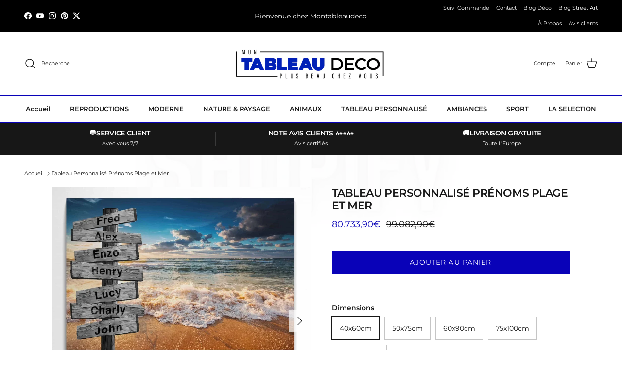

--- FILE ---
content_type: image/svg+xml
request_url: https://montableaudeco.com/cdn/shop/files/star_14875494.svg?v=1727000137
body_size: -485
content:
<svg xmlns="http://www.w3.org/2000/svg" width="6.827in" viewBox="0 0 6.82666 6.82666" text-rendering="geometricPrecision" shape-rendering="geometricPrecision" image-rendering="optimizeQuality" height="6.827in" fill-rule="evenodd" clip-rule="evenodd"><g id="Layer_x0020_1"><rect width="6.827" rx="1.507" height="6.827" fill="#388e3c"></rect><path fill="#fffffe" d="m3.41313 1.51121-.46982 1.45613-1.52998-.00293 1.23947.89677-.47561 1.45427 1.23603-.90204 1.23608.9017-.47563-1.45392 1.23966-.89704-1.53016.0032z"></path></g></svg>